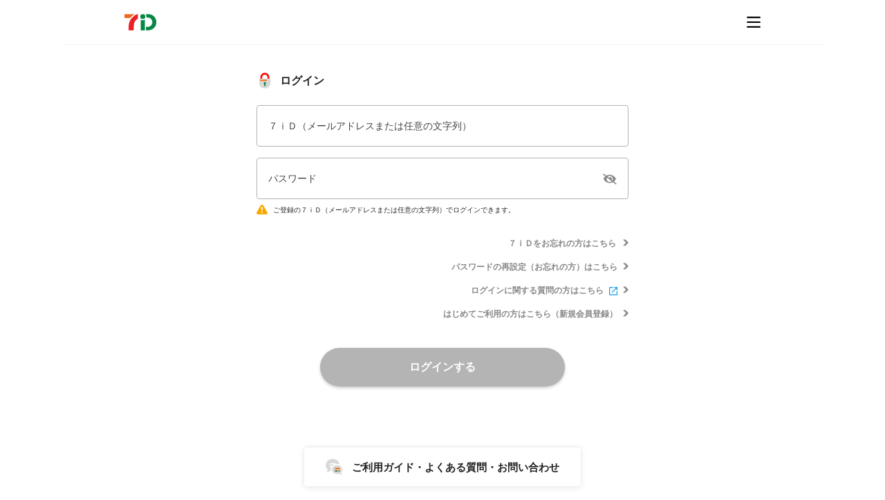

--- FILE ---
content_type: text/html;charset=UTF-8
request_url: https://auth.7id.omni7.jp/v1/auth-request?clientId=272333624121&responseType=code&redirectUrl=https%3A%2F%2Fwww.loft.co.jp%2Fstore%2Fsevenid%2Fcallback.aspx&scope=openid%207iDhd&nonce=003c3068-3a0a-472f-afcd-4f841220c1be&codeChallenge=jNYOgTOBdmGajY4tQf3i3bwep7EKproqBZlVIr-KKwU&codeChallengeMethod=S256&outsideServiceId=00000009
body_size: 6045
content:
<!DOCTYPE html>



<html lang="ja">
<head>
<meta charset="UTF-8">
<meta name="viewport" content="width=device-width, initial-scale=1.0">
<meta name="description" content="７ｉＤはセブン‐イレブンをはじめとする対象の店舗・サービスで使える共通の会員です。７ｉＤを利用すると対象の店舗・サービスでおトクにお買い物ができます。お買い物をするとセブンマイルプログラムでマイルが貯まり、nanacoと連携することでさらにお得に！">
<script src="/assets/js/cnv/cnv.js?version=v1.0.75"></script>
<script src="/assets/js/cnv/tad.js?version=v1.0.75"></script>
<script>
  document.addEventListener('DOMContentLoaded', function() {
    var illegalLoginRenkFlg = document.getElementById("illegalLoginRenkFlg").value;
    if (illegalLoginRenkFlg == '1') {
      var deviceID;
      var cookie = document.cookie;
      var cookies = cookie.split(";");
      for (var i = 0; i < cookies.length; i++) {
        var tmp = cookies[i].split("=");
        if (tmp[0].trim() == "tracking-id") {
          deviceID = unescape(tmp[1]);
          break;
        }
      }
      var siteCode = document.getElementById("siteCode").value;
      var recognizer = document.getElementById("recognizer").value;
      tadl(deviceID, siteCode, recognizer);
    }
  });
</script>
<script>
window.onload = function(){
    
    var ua = navigator.userAgent.toLowerCase();
    if (ua.indexOf("omni7app") == -1) {
        var cookie = document.cookie;
        this.user_hash = '';
        if (cookie !== '') {
            var cookieArray = cookie.split(';');
            for (var i = 0; i < cookieArray.length; i++) {
                var cookie = cookieArray[i].split('=');
                if (cookie[0].trim() === 'cmn_omni_mmbr_id_hash') {
                this.user_hash = cookie[1];
                }
            }
        }
    }
    var chatBotUrl = document.getElementById("chatBotUrl").value;
    var dataTokenFaq = document.getElementById("dataTokenFaq").value;
    var dataConfigIndexFaq = document.getElementById("dataConfigIndexFaq").value;
    var addScriptTag = document.createElement('script');
    addScriptTag.setAttribute('id', 'bedore-webagent');
    addScriptTag.setAttribute('charset', 'utf-8');
    addScriptTag.setAttribute('src', chatBotUrl);
    addScriptTag.setAttribute('data-token', dataTokenFaq);
    addScriptTag.setAttribute('data-config-index', dataConfigIndexFaq);

    if (this.user_hash !== '') {
        var now = new Date();
        var nowFmt =("00"+now.getHours()).slice(-2) + ("00"+now.getMinutes()).slice(-2) + ("00"+now.getSeconds()).slice(-2);
        addScriptTag.setAttribute('data-session-id', "_" + this.user_hash + nowFmt);
        }else{
            addScriptTag.setAttribute('data-session-id', "");
            }
    document.head.appendChild(addScriptTag); 

    function imgClick() {
        document.getElementById('bedore-webagent-inner').contentWindow.document.getElementById('launcher').click();
    }

}
</script>
<!-- Google Tag Manager -->
<script>(function(w,d,s,l,i){w[l]=w[l]||[];w[l].push({'gtm.start':
new Date().getTime(),event:'gtm.js'});var f=d.getElementsByTagName(s)[0],
j=d.createElement(s),dl=l!='dataLayer'?'&l='+l:'';j.async=true;j.src=
'https://www.googletagmanager.com/gtm.js?id='+i+dl;f.parentNode.insertBefore(j,f);
})(window,document,'script','dataLayer','GTM-TKPDBDF');</script>
<!-- End Google Tag Manager -->
<link rel="stylesheet" href="/assets/css/style.css?version=v1.0.75">
<script src="/assets/js/app.js?version=v1.0.75" defer></script>
<script src="https://www.google.com/recaptcha/enterprise.js" defer></script>
<script src="/assets/js/jquery-3.5.1.min.js?version=v1.0.75"></script>
<title>７ｉＤアカウントサービス｜ログイン：７ｉＤ入力</title>
<link rel="icon" type="image/x-icon" href="/assets/img/favicon.ico?version=v1.0.75">
<link rel="shortcut icon"  type="image/x-icon" href="/assets/img/favicon.ico?version=v1.0.75">
<link rel="apple-touch-icon" sizes="180x180" href="/assets/img/apple-touch-icon.png?version=v1.0.75">
<link rel="icon" type="image/png" sizes="256x256" href="/assets/img/android-chrome-256x256.png?version=v1.0.75">
<script type="text/javascript">
  function pswLoginBtnClick(){
    var password = document.getElementById("input-02").value;
    if (password.length != 0) {
        if ($('.text-error:visible').length == 0) {
            var illegalLoginRenkFlg = document.getElementById("illegalLoginRenkFlg").value;
            if (illegalLoginRenkFlg == '1') {
                var fpKey = gfk();
                document.getElementById("fpKey").value = fpKey;
            }
            document.loginForm.submit();
        }
    }
  }
</script>
</head>
<body>
<!-- Google Tag Manager (noscript) -->
<noscript><iframe src="https://www.googletagmanager.com/ns.html?id=GTM-TKPDBDF"
height="0" width="0" style="display:none;visibility:hidden"></iframe></noscript>
<!-- End Google Tag Manager (noscript) -->
<div class="container">
  <canvas id="canvas" hidden="true"></canvas>
  <!-- ヘッダー -->
  
   <header class="header">
    <div>
    <h1 class="header__logo"><a href="https://account.7id.omni7.jp/top" class="header__logo-link"><img src="/assets/img/common/logo-7-id-l.png?version=v1.0.75" alt="７ｉＤ" class="header__logo-image"></a></h1>
    </div>
    
    <div class="header__button-container">
      <div class="header__button"><button class="menu-button-open"></button></div>
    </div>
    
  </header>

  <!-- / ヘッダー -->

  <!-- コンテンツ -->
  <form action="/login-id/input/login" method="post" id="loginForm" name="loginForm" autocomplete="off" class="js-form"><input type="hidden" name="_TRANSACTION_TOKEN" value="LoginInput~73db4c1e592f352fc1be03d8077459cd"/><input type="hidden" name="_csrf" value="5e6c223a-3a2e-4dc4-9e64-bc2c8393cf44"/>
    <div class="container-fit-container">
      <div class="container-fit">
        <div class="container-fit__main">
          <section class="section-type02">
            <noscript>
            
              <div class="u-mb-32">
                <div class="box-pink">
                  <div class="layout-column-multi layout-column-multi--align-center">
                    <img src="/assets/img/common/icon-alert.png" alt="" class="icon-alert">
                    <span class="text-large-bold">設定を確認してください</span>
                  </div>
                  <p class="text-small u-mt-16">
                    <b>ご利用のブラウザでは、<br>JavaScriptの設定が無効になっています。</b>
                  </p>
                </div>
                <p class="text-small u-mt-16">
                  ログインするには、ブラウザの設定からJavaScriptを有効にしてください。<br>
                </p>
                <p class="text-min-small"><a href="https://account.7id.omni7.jp/info/detail?dataThFragment=setjs" class="text-underline u-c-blue">設定の方法についてはこちら</a></p>
              </div>

            </noscript>
            <h2 class="title-lv2-type02">
              <img src="/assets/img/common/icon-gray-password.png?version=v1.0.75" alt="" class="title-lv2-type02__icon">
              <span class="title-lv2-type02__text">ログイン</span>
            </h2>

            <!-- 全画面共通エラー -->
            <div class="common-error">
              
            </div>
            <!-- / 全画面共通エラー -->

            <div class="form-group-type01 js-email-rfc" data-validate-input="hankaku maxLength" data-validate-submit="required" data-max-length="256">
              <label for="input-01" class="form-group-type01__label">７ｉＤ（メールアドレスまたは任意の文字列）</label>
              <input id="input-01" type="text" inputmode="email" autocomplete="username" class="form-group-type01__input" name="sveIdInput" value="">
            </div>
            
            <div class="text-warn js-email-rfc-text">
              <div>
                ご登録のメールアドレスは特殊な形式のため、ログイン後にメールアドレスの変更をお願いいたします。<br>
                <br>
                以下に注意をして変更してください。<br>
                ・アットマーク（@）の直前やメールアドレスの先頭にピリオド (.) を入れない（例：abcd.@example.co.jp）<br>
                ・アットマーク（@）より前で、ピリオド (.) が連続している（例：ab..cd@example.co.jp）<br>
                ・半角英数字と一部の記号（. ! # $ % & ' * + - / = ? ^ _ { | } ~）以外の文字列を含んでいる<br>
                詳しくは<a href="https://faq.omni7.jp/omni7helpsp/s/info220705" target="_blank" class="text-underline u-c-blue">こちら<svg viewBox="0 0 12 12" class="icon-external u-ml-8 u-mr-8"><use xlink:href="#icon-external"></use></svg></a>をご参照ください。
              </div>
            </div>

            <p class="text-error" data-error-input="hankaku">半角英数字または記号を入力してください。</p>
            <p class="text-error" data-error-input="maxLength">256文字以下で入力してください。</p>
            <p class="text-error" data-error-submit="required">７ｉＤ（ログインID）を入力してください。</p>

            <div class="form-group-type01" data-validate-input="hankaku minLength maxLength prohibitPW" data-validate-blur="password" data-validate-submit="required" data-min-length="9" data-max-length="256">
              <label for="input-02" class="form-group-type01__label">パスワード</label>
              <span class="form-group-type01__eye"></span>
              <input id="input-02" type="password" autocomplete="current-password" class="form-group-type01__input" name="psw" value="">
            </div>
            <p class="text-error" data-error-input="hankaku">半角英数字または記号を入力してください。</p>
            <p class="text-error" data-error-input="minLength">9文字以上で入力してください。</p>
            <p class="text-error" data-error-input="maxLength">256文字以下で入力してください。</p>
            <p class="text-error" data-error-input="prohibitPW">使用できない記号が含まれています。</p>
            <p class="text-error" data-error-blur="password">アルファベットの大文字・小文字を必ず1文字以上使用し、かつ数字か記号を組み合わせて9文字以上で入力してください。</p>
            <p class="text-error" data-error-submit="required">パスワードを入力してください。</p>
            

            <!-- オムニ7アプリWebViewテキスト -->
            <p class="text-attention-lv2">ご登録の７ｉＤ（メールアドレスまたは任意の文字列）でログインできます。</p>
            <p class="text-right-link">
              <a href="" class="js-dialog-open" aria-controls="dialog-01" aria-haspopup="dialog">
                <span>７ｉＤをお忘れの方はこちら</span>
                <svg viewBox="0 0 16 19" class="icon-arrow-gray"><use xlink:href="#icon-arrow"></use></svg>
              </a>
            </p>
            <p class="text-right-link u-mt-16">
              <a href="/password-remind/entry">パスワードの再設定（お忘れの方）はこちら<svg viewBox="0 0 16 19" class="icon-arrow-gray"><use xlink:href="#icon-arrow"></use></svg></a>
            </p>
            <p class="text-right-link u-mt-16">
              <a href="https://faq.omni7.jp/omni7helpsp/s/article/363" target="_blank">ログインに関する質問の方はこちら<svg viewBox="0 0 12 12" class="icon-external u-ml-8"><use xlink:href="#icon-external"></use></svg><svg viewBox="0 0 16 19" class="icon-arrow-gray"><use xlink:href="#icon-arrow"></use></svg></a>
            </p>
            <p class="text-right-link u-mt-16">
              <a href="https://account.7id.omni7.jp/new-account/mail?sitecd=0009&amp;r_url=https%3A%2F%2Fwww.loft.co.jp%2Fstore%2F7id_portal%2Fcallback.aspx&amp;fromLoginKbn=1">はじめてご利用の方はこちら（新規会員登録）<svg viewBox="0 0 16 19" class="icon-arrow-gray"><use xlink:href="#icon-arrow"></use></svg></a>
            </p>
            <!-- /オムニ7アプリWebViewテキスト -->

            <!-- 電子書籍アプリWebViewテキスト -->
            
            <!-- /電子書籍アプリWebViewテキスト -->
            
            

            <div class="fixed-bottom">
              <div class="fixed-bottom__item">
                
                <button class="button button--submit button--disabled u-mt-24" id="passwordLoginBtn" onclick="pswLoginBtnClick()"><span class="button__inner">ログインする</span></button>
              </div>
            </div>
          </section>
        </div>
      </div>
    </div>
    <input type="hidden" id="siteCode" name="siteCode" value="0009" />
    <input type="hidden" id="recognizer" name="recognizer" value="ad" />
    <input type="hidden" id="loginRenkYoPar" name="loginRenkYoPar" value="" />
    <input type="hidden" id="areaShowFlgHidden" name="areaShowFlgHidden" value="" />
    <input type="hidden" id="newMemberRgst" name="newMemberRgst" value="https://account.7id.omni7.jp/new-account/mail?sitecd=0009&amp;r_url=https%3A%2F%2Fwww.loft.co.jp%2Fstore%2F7id_portal%2Fcallback.aspx&amp;fromLoginKbn=1" />
    <input type="hidden" id="authLevel" name="authLevel" value="" />
    <input type="hidden" id="fpKey" name="fpKey" value=""/>
    <input type="hidden" id="illegalLoginRenkFlg" name="illegalLoginRenkFlg" value="1" />
    <input type="hidden" id="setMethodLink" name="setMethodLink" value="https://account.7id.omni7.jp/info/detail?dataThFragment=setjs" /> 
    <input type="hidden" id="chatBotUrl" value="https://webagent.bedore.jp/init.js"/>
    <input type="hidden" id="dataTokenFaq" value="55656c8a-e5e2-46ee-bf6b-7a55f8cac0e5"/>
    <input type="hidden" id="dataConfigIndexFaq" value="7"/>
  </form>
  <!-- / コンテンツ -->

  <!-- フッター -->
  
  <footer class="footer" id="footer">
    <a href="https://account.7id.omni7.jp/help" class="footer__button">ご利用ガイド・よくある質問・お問い合わせ</a>
    <ul class="footer__list-link">
      <li class="footer__list-link-item"><a href="https://account.7id.omni7.jp/policy/info?bkkbn=1">会員規約・利用規約</a></li>
      <li class="footer__list-link-item"><a href="/peopleInfoHanding" target="_blank">個人情報の取り扱い</a></li>
    </ul>
          
         <p class="footer__copyright">Copyright Seven &amp; i Holdings Co., Ltd. All Rights Reserved.</p>

  </footer>

  <!-- / フッター -->

  <!-- メニュー -->
  
  <nav class="menu">
<div>
    <div class="menu-content">
      <div class="menu-header">
        <p class="menu__title">メニュー</p>
        <button class="menu__close js-menu-close"></button>
      </div>
      <div class="menu-main">
        <ul class="menu-list">
          <li class="menu-list__item"><a href="https://account.7id.omni7.jp/top#about" class="menu-list__item-link js-internal-link js-menu-close">７ｉＤを利用すると？</a></li>
          <li class="menu-list__item"><a href="https://account.7id.omni7.jp/top#usage" class="menu-list__item-link js-internal-link js-menu-close">７ｉＤサービスのおトクな活用例</a></li>
          
<li class="menu-list__item"><a href="https://account.7id.omni7.jp/top#campaign" class="menu-list__item-link js-internal-link js-menu-close">注目キャンペーン</a></li>

          <li class="menu-list__item"><a href="https://account.7id.omni7.jp/top#footer" class="menu-list__item-link js-internal-link js-menu-close">ご利用ガイド・よくある質問・お問い合わせ</a></li>
        </ul>
      </div>
    </div>
</div>
   
  </nav>

  <!-- / メニュー -->

  <!-- ダイアログ -->
  
  <template data-dialog-template="dialog-01">
    <div class="dialog" id="dialog-01" role="dialog" aria-modal="true">
      <div class="dialog__overlay js-dialog-close"></div>
      <div class="dialog-content-type05">
        <div class="forgot-7id">
          <button class="forgot-7id__close js-dialog-close"></button>
          <p class="forgot-7id__title">７ｉＤをお忘れの方</p>
          <p class="forgot-7id__sub-title">７ｉＤ（ログインＩＤ）についてご確認ください。</p>
          <div class="forgot-7id-qa">
            <p class="forgot-7id-qa__text"><span>セブン‐イレブンアプリ、セブン‐イレブン　スマホレジアプリ、７ＮＯＷアプリ、イトーヨーカドーアプリ、アカチャンホンポアプリ、ロフトアプリ、デニーズアプリ、「Myセブン銀行」アプリで会員登録済の方の７ｉＤ</span></p>
            
            <p class="forgot-7id-qa__text">
              <span>
                メールアドレスをご登録頂いています。<br>
                ご登録いただいたメールアドレスでログインしてください。<br>
                上記でも解決しない場合は、<a href="https://faq.omni7.jp/omni7helpsp/s/contactsupport" target="_blank" class="text-underline">こちら<svg viewBox="0 0 12 12" class="icon-external u-ml-8"><use xlink:href="#icon-external"></use></svg></a>
              </span>
            </p>
          </div>
          <div class="forgot-7id-qa">
            <p class="forgot-7id-qa__text"><span>各社通販サイトで会員登録済の方の７ｉＤ、旧オムニ７サイト／アプリで会員登録済の方の７ｉＤ（旧オムニ7会員ID）</span></p>
            <p class="forgot-7id-qa__text">
              <span>
                メールアドレスまたは任意の文字列をご登録いただいています。<br>
                ７ｉＤをお忘れの方は、<a href="/id-remind/entry" class="text-underline">こちら</a>
              </span>
            </p>
          </div>
        </div>
      </div>
    </div>
  </template>

  
  <template data-dialog-template="dialog-02">
    <div class="dialog" id="dialog-02" role="dialog" aria-modal="true">
      <div class="dialog__overlay js-dialog-close"></div>
      <div class="dialog-content-type05">
        <div class="dialog-common">
          <button class="dialog-common__close js-dialog-close"></button>
          <div class="dialog-common__item">
            <p class="text-small">
              オートログインとは、アプリを再び立ち上げた際にも、７ｉＤ（メールアドレスまたは任意の文字列）とパスワードを再度入力しなくてもログイン状態が維持される機能です。<br>
              そのため素早く便利にアプリがご利用できます。
            </p>
            <p class="text-general text-bold u-mt-16">ご利用方法</p>
            <p class="text-small">
              端末を他の方と共有していない場合に限り、ログイン画面にあるログインボタンの上のログインしたままにするチェックボックスにチェックを入れてオートログイン機能をご利用されることをお勧めいたします。
            </p>
            <img src="/assets/img/common/image-auto-login.png" alt="" class="image-auto-login">
            <p class="text-general text-bold">オートログイン解除方法</p>
            <p class="text-small">
              一度ログアウトし、チェックイン画面のログインしたままにするチェックボックスのチェックを外した上でログインしてください。
            </p>
          </div>
        </div>
      </div>
    </div>
  </template>

  <!-- / ダイアログ -->

</div>
</body>
</html>
